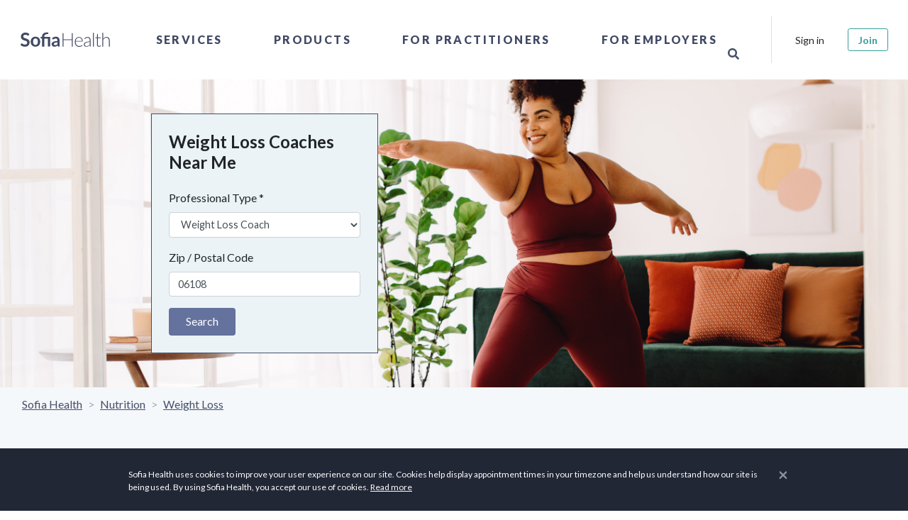

--- FILE ---
content_type: application/javascript
request_url: https://sofiahealth.com/static/js/functions.js?v=1.2
body_size: 3166
content:
(function ($) {
  'use strict';

  // Preload
  $(window).on('load', function () { // makes sure the whole site is loaded
    'use strict';
    // hide the loading animation
    window.mediator.publish('preloader:hide');
    // $('body').delay(350).css({
    // 'overflow': 'visible'
    // });
    var $hero = $('.hero_home .content');
    var $hero_v = $('#hero_video .content ');
    $hero.find('h3, p, form').addClass('fadeInUp animated');
    $hero.find('.btn_1').addClass('fadeIn animated');
    $hero_v.find('.h3, p, form').addClass('fadeInUp animated');
    $(window).scroll();
  });

  // Sticky nav + scroll to top
  var $headerStick = $('.header_sticky');
  var $toTop = $('#to-top');
  $(window).on('scroll', function () {
    if ($(this).scrollTop() > 1) {
      $headerStick.addClass('sticky');
    }
    else {
      $headerStick.removeClass('sticky');
    };
    if ($(this).scrollTop() != 0) {
      $toTop.fadeIn();
    }
    else {
      $toTop.fadeOut();
    }
  });
  $toTop.on('click', function () {
    $('body,html').animate({
      scrollTop: 0,
    }, 500);
  });

  // Menu
  $('a.open_close').on('click', function () {
    $('.main-menu').toggleClass('show');
    $('.layer').toggleClass('layer-is-visible');
    $('header.static').toggleClass('header_sticky sticky');
  });
  $('a.show-submenu').on('click', function () {
    $(this).next().toggleClass('show_normal');
  });

  // Hamburger icon
  var toggles = document.querySelectorAll('.cmn-toggle-switch');
  for (var i = toggles.length - 1; i >= 0; i--) {
    var toggle = toggles[i];
    toggleHandler(toggle);
  };
  function toggleHandler(toggle) {
    toggle.addEventListener('click', function (e) {
      e.preventDefault();
      (this.classList.contains('active') === true) ? this.classList.remove('active') : this.classList.add('active');
    });
  };

  // WoW - animation on scroll
  var wow = new WOW({
    boxClass: 'wow', // animated element css class (default is wow)
    animateClass: 'animated', // animation css class (default is animated)
    offset: 0, // distance to the element when triggering the animation (default is 0)
    mobile: true, // trigger animations on mobile devices (default is true)
    live: true, // act on asynchronously loaded content (default is true)
    callback: function (box) {
      // the callback is fired every time an animation is started
      // the argument that is passed in is the DOM node being animated
    },
    scrollContainer: null, // optional scroll container selector, otherwise use window
  });
  wow.init();

  // Carousel
  /* $('#reccomended, #staff').owlCarousel({
      center: true,
      items: 2,
      loop: true,
      margin: 10,
      autoplay:true,
      autoplayTimeout:3000,
      autoplayHoverPause:true,
      pagination:false,
      navigation:true,
      responsiveClass:true,
      responsive: {
          0: {
              items: 1
          },
          600: {
              items: 2
          },
          1000: {
              items: 4
          }
      }
  }); */

  // Sticky horizontal results list page
  $('#results').stick_in_parent({
    offset_top: 0,
  });

  // Sticky sidebar
  $('#sidebar').theiaStickySidebar({
    additionalMarginTop: 95,
  });

  // Tooltips
  $('[data-toggle="tooltip"]').tooltip();

  // Detail page func
  $('#booking_date').dateDropper();
  $('#booking_time').timeDropper({
    setCurrentTime: false,
    meridians: true,
    primaryColor: '#e74e84',
    borderColor: '#e74e84',
    minutesInterval: '15',
  });

  var $sticky_nav = $('#secondary_nav');
  $sticky_nav.stick_in_parent();
  $sticky_nav.find('ul li a').on('click', function (e) {
    e.preventDefault();
    var target = this.hash;
    var $target = $(target);
    $('html, body').animate({
      scrollTop: $target.offset().top - 95,
    }, 800, 'swing');
  });
  $sticky_nav.find('ul li a').on('click', function () {
    $sticky_nav.find('.active').removeClass('active');
    $(this).addClass('active');
  });

  // Faq section
  $('#faq_box a[href^="#"]').on('click', function () {
    if (location.pathname.replace(/^\//, '') == this.pathname.replace(/^\//, '')
      || location.hostname == this.hostname) {
      var target = $(this.hash);
      target = target.length ? target : $('[name=' + this.hash.slice(1) + ']');
      if (target.length) {
        $('html,body').animate({
          scrollTop: target.offset().top - 185,
        }, 800);
        return false;
      }
    }
  });
  $('ul#cat_nav li a').on('click', function () {
    $('ul#cat_nav li a.active').removeClass('active');
    $(this).addClass('active');
  });
  // Accordion
  function toggleChevron(e) {
    $(e.target)
      .prev('.card-header')
      .find('i.indicator')
      .toggleClass('icon_minus_alt2 icon_plus_alt2');
  }
  $('.accordion').on('hidden.bs.collapse shown.bs.collapse', toggleChevron);
  function toggleIcon(e) {
    $(e.target)
      .prev('.panel-heading')
      .find('.indicator')
      .toggleClass('icon_minus_alt2 icon_plus_alt2');
  }
  $('.panel-group').on('hidden.bs.collapse', toggleIcon);
  $('.panel-group').on('shown.bs.collapse', toggleIcon);

  // Show Password
  $('#password, #password1, #password2, #password3').hidePassword('focus', {
    toggle: {
      className: 'my-toggle',
    },
  });
})(window.jQuery);

$(document).ready(function () {
  AddToCalendarHandler
	= {
      event: null,
      open: function (event) {
        const modal = $('#modalAddToCalendarForm');
        AddToCalendarHandler.event = event;
        modal.find('.apple, .outlook').on('click', AddToCalendarHandler.ics);
        modal.find('.google').on('click', AddToCalendarHandler.google);
        modal.find('.outlookcom').on('click', { url: 'https://outlook.live.com/calendar/0/deeplink/compose' }, AddToCalendarHandler.outlookcom);
        modal.find('.office365').on('click', { url: 'https://outlook.office.com/calendar/0/deeplink/compose' }, AddToCalendarHandler.outlookcom);
        modal.find('.yahoo').on('click', AddToCalendarHandler.yahoo);
        modal.modal('show');
        modal.on('hidden.bs.modal', function (e) {
          modal.find('.apple, .outlook, .google, .outlookcom, .office365, .yahoo').off('click');
        });
      },
      google: function () {
        const params = {
          action: 'TEMPLATE',
          text: (AddToCalendarHandler.event.title || ''),
          dates: (AddToCalendarHandler.event.dates || ''),
          details: (AddToCalendarHandler.event.details || ''),
          location: (AddToCalendarHandler.event.location || ''),
        };
        window.open(`https://www.google.com/calendar/render?${$.param(params, true)}`);
      },
      outlookcom: function (event) {
        const params = {
          rru: 'addevent',
          path: '/calendar/action/compose',
          subject: (AddToCalendarHandler.event.title || ''),
          startdt: (AddToCalendarHandler.event.start || ''),
          enddt: (AddToCalendarHandler.event.end || ''),
          body: (AddToCalendarHandler.event.details || ''),
          location: (AddToCalendarHandler.event.location || ''),
        };
        window.open(`${event.data.url}?${$.param(params, true)}`);
      },
      yahoo: function () {
        const dates = AddToCalendarHandler.event.dates.split('/');
        const params = {
          v: 60,
          st: (dates[0] || ''),
          et: (dates[1] || ''),
          title: (AddToCalendarHandler.event.title || ''),
          desc: (AddToCalendarHandler.event.details || ''),
          in_loc: (AddToCalendarHandler.event.location || ''),
        };
        window.open(`http://calendar.yahoo.com?${$.param(params, true)}`);
      },
      ics: function () {
        const formattedDescription = (AddToCalendarHandler.event.details || '')
          .replace(/,/gm, ',')
          .replace(/;/gm, ';')
          .replace(/\n/gm, '\\n')
          .replace(/(\\n)[\s\t]+/gm, '\\n');
        const formattedLocation = (AddToCalendarHandler.event.location || '')
          .replace(/,/gm, ',')
          .replace(/;/gm, ';')
          .replace(/\n/gm, '\\n')
          .replace(/(\\n)[\s\t]+/gm, '\\n');
        const dates = AddToCalendarHandler.event.dates.split('/');
        const sections = [
          { key: 'BEGIN', value: 'VCALENDAR' },
          { key: 'VERSION', value: '2.0' },
          { key: 'BEGIN', value: 'VEVENT' },
          { key: 'URL', value: null },
          { key: 'DTSTART', value: dates[0] },
          { key: 'DTEND', value: dates[1] },
          { key: 'SUMMARY', value: AddToCalendarHandler.event.title },
          { key: 'DESCRIPTION', value: formattedDescription },
          { key: 'LOCATION', value: formattedLocation },
          { key: 'END', value: 'VEVENT' },
          { key: 'END', value: 'VCALENDAR' },
        ];
        let event = '';
        sections.forEach((section) => {
          if (section.value) {
            event += `${section.key}:${encodeURIComponent(`${section.value}\n`)}`;
          }
        });
        window.open(`data:text/calendar;charset=utf8,${event}`);
      },
    };
});

$(document).ready(function () {
  ConfirmationHandler
    = {
      callbackFunction: null,
      formId: 'modalConfirmation',
      message: '',
      id: null,
      open: function (message, callbackFunction, id, bodyText = '') {
        var modal = $('#' + ConfirmationHandler.formId);
        ConfirmationHandler.callbackFunction = callbackFunction;
        ConfirmationHandler.message = message;
        ConfirmationHandler.id = id;
        modal.find('.modal-title').html(message);
        modal.find('.modal-body').html(bodyText);
        modal.find('#modalConfirmationYes').click(ConfirmationHandler.yes);
        modal.find('#modalConfirmationCancel').click(ConfirmationHandler.cancel);
        modal.modal();
      },
      yes: function () {
        ConfirmationHandler.callback();
      },
      cancel: function () {
      },
      callback: function () {
        if (ConfirmationHandler.callbackFunction != null) {
          if (ConfirmationHandler.id != null) {
            ConfirmationHandler.callbackFunction(ConfirmationHandler.id);
          }
          else {
            ConfirmationHandler.callbackFunction();
          }
        }
      },
    };
});

$(document).ready(function () {
  $('.menu-collapse').on('click', function (e) {
    $(this).next().toggle();
    $(this).children().toggleClass('down');
    $(this).children().toggleClass('right');
  });
});

$(document).ready(function () {
  $('.lazy').Lazy({
    scrollDirection: 'vertical',
    effect: 'fadeIn',
    visibleOnly: true,
    onError: function (element) {
      console.log('error loading ' + element.data('src'));
    },
  });
});
